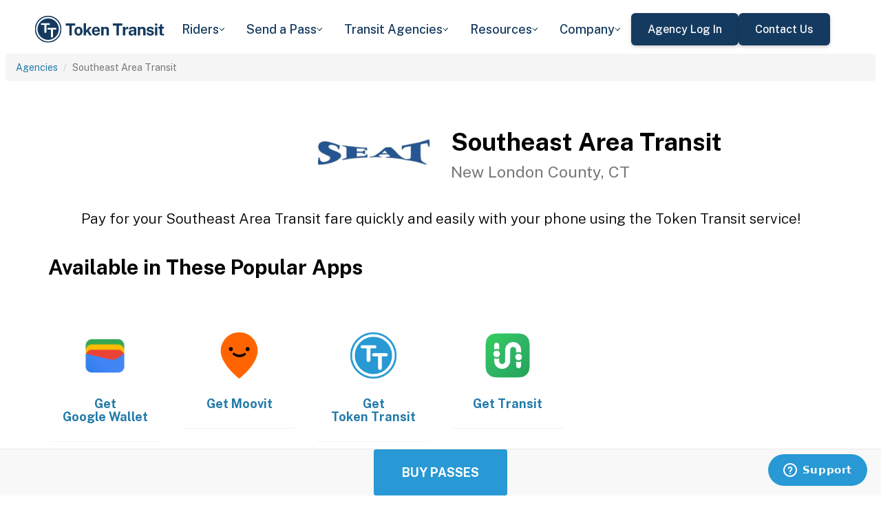

--- FILE ---
content_type: text/html; charset=utf-8
request_url: https://tokentransit.com/agency/seatbus?a=hartfl&utm_medium=web&utm_source=http%3A%2F%2Fsbtranspo.com%2F
body_size: 11829
content:

<!doctype html>
<html lang="en">

<head>
  
  <meta charset="utf-8">
  <meta http-equiv="X-UA-Compatible" content="IE=edge">
  <meta name="viewport" content="width=device-width, initial-scale=1">
  <link rel="apple-touch-icon" sizes="180x180" href="/static/favicon/apple-touch-icon.png">
  <link rel="icon" type="image/png" sizes="32x32" href="/static/favicon/favicon-32x32.png">
  <link rel="icon" type="image/png" sizes="16x16" href="/static/favicon/favicon-16x16.png">
  <link rel="manifest" href="/static/favicon/manifest.json">
  <link rel="mask-icon" href="/static/favicon/safari-pinned-tab.svg" color="#2899d4">
  <meta name="apple-mobile-web-app-title" content="Token Transit">
  <meta name="application-name" content="Token Transit">
  <meta name="theme-color" content="#2899d4">
  <link rel="shortcut icon" href="/favicon.ico?v=3">
  <title>Southeast Area Transit - Token Transit</title>
  
  <meta name="description" content="Token Transit lets you pay for Southeast Area Transit passes using your mobile phone. Token Transit is fast and convenient, getting you where you need to go with ease.">
  <link href="https://storage.googleapis.com/token-transit.appspot.com/www-live-20260116-t144032pt-7496690.css" rel="stylesheet" type="text/css">
  
  <link href="https://cdnjs.cloudflare.com/ajax/libs/font-awesome/4.7.0/css/font-awesome.min.css" rel="stylesheet" type="text/css">
  <link href="https://fonts.googleapis.com/css?family=PT+Sans:400,400i,700" rel="stylesheet" type="text/css">
  <meta name="apple-itunes-app" content="app-id=1163625818, app-clip-bundle-id=com.tokentransit.TokenTransitApp.Clip, app-clip-display=card">
  
  <style>
  .img-padded {
    padding: 0 16px;
  }
  .row.text-center > div {
    display: inline-block;
    float: none;
  }
  .valign {
    display: flex;
    align-items: center;
  }
  .panel-none {
    -webkit-box-shadow: none;
    box-shadow: none;
  }
  td > .alert {
    margin-bottom: 0;
  }
  .text-transform-none {
    text-transform: none;
  }
  .d-inline-block {
    display: inline-block;
  }
</style>
  <link href="https://fonts.googleapis.com" rel="preconnect"/>
<link href="https://fonts.gstatic.com" rel="preconnect" crossorigin="anonymous"/>
<link href="/static/img/webflow/favicon.png" rel="shortcut icon" type="image/x-icon"/>
<link href="/static/img/webflow/webclip.png" rel="apple-touch-icon"/>
<script src="https://ajax.googleapis.com/ajax/libs/webfont/1.6.26/webfont.js" type="text/javascript"></script>
<script type="text/javascript">WebFont.load({  google: {    families: ["Public Sans:100,200,300,regular,500,600,700,800,900,100italic,200italic,300italic,italic,500italic,600italic,700italic,800italic,900italic"]  }});</script>
<script type="text/javascript">!function(o,c){var n=c.documentElement,t=" w-mod-";n.className+=t+"js",("ontouchstart"in o||o.DocumentTouch&&c instanceof DocumentTouch)&&(n.className+=t+"touch")}(window,document);</script>
<script src="https://www.google.com/recaptcha/api.js" type="text/javascript"></script>

</head>

<body id="page-top" class="index">
  <div class="webflow">
  <div data-animation="default" data-collapse="medium" data-duration="400" data-easing="ease" data-easing2="ease" role="banner" class="navbar w-nav">
    <div class="padding-global navbar-background">
      <div class="container w-container">
        <div class="navbar-component">
          <a href="/" aria-current="page" class="brand w-nav-brand w--current"><img src="/static/img/webflow/Token-Transit-Logo---Full-Name---Dark-Blue.svg" loading="lazy" width="Auto" alt="" class="tt-logo"/></a>
          <nav role="navigation" class="nav-menu w-nav-menu">
            <div data-hover="true" data-delay="200" data-w-id="ecc8faa7-8ca9-62f6-c758-0ae645ea1f46" class="w-dropdown">
              <div class="dropdown complex-copy w-dropdown-toggle">
                <div class="dropdown-menu-text">Riders</div><img loading="lazy" src="/static/img/webflow/Arrow-Icon.svg" alt="Arrow" class="dropdown-icon"/>
              </div>
              <nav class="dropdown-list w-dropdown-list">
                <a href="/riders/download" class="menu-link-block w-inline-block">
                  <div id="w-node-ecc8faa7-8ca9-62f6-c758-0ae645ea1f4d-02969b96">
                    <h4 id="w-node-ecc8faa7-8ca9-62f6-c758-0ae645ea1f4e-02969b96" class="dropdown-title">Download Token Transit</h4>
                    <div id="w-node-ecc8faa7-8ca9-62f6-c758-0ae645ea1f50-02969b96" class="dropdown-description">Download the app on iOS or Android.</div>
                  </div>
                </a>
                <a href="https://support.tokentransit.com/hc/en-us/" target="_blank" class="menu-link-block w-inline-block">
                  <div id="w-node-ecc8faa7-8ca9-62f6-c758-0ae645ea1f53-02969b96">
                    <h4 id="w-node-ecc8faa7-8ca9-62f6-c758-0ae645ea1f54-02969b96" class="dropdown-title">Rider Support</h4>
                    <div id="w-node-ecc8faa7-8ca9-62f6-c758-0ae645ea1f56-02969b96" class="dropdown-description">Having trouble? We&#39;re here to help.</div>
                  </div>
                </a>
                <a href="/smart-card" class="menu-link-block w-inline-block">
                  <div id="w-node-b948c8b3-04a9-a783-3bbe-0decb1efe546-02969b96">
                    <h4 id="w-node-b948c8b3-04a9-a783-3bbe-0decb1efe547-02969b96" class="dropdown-title">Smart Cards</h4>
                    <div id="w-node-b948c8b3-04a9-a783-3bbe-0decb1efe549-02969b96" class="dropdown-description">Manage and reload your Smart Card.</div>
                  </div>
                </a>
              </nav>
            </div>
            <div data-hover="true" data-delay="200" data-w-id="49c7c853-8e8d-9f7e-8f78-19596c9d1f5c" class="w-dropdown">
              <div class="dropdown complex-copy w-dropdown-toggle">
                <div class="dropdown-menu-text">Send a Pass</div><img loading="lazy" src="/static/img/webflow/Arrow-Icon.svg" alt="Arrow" class="dropdown-icon"/>
              </div>
              <nav class="dropdown-list w-dropdown-list">
                <a href="/send" class="menu-link-block w-inline-block">
                  <div id="w-node-_49c7c853-8e8d-9f7e-8f78-19596c9d1f63-02969b96">
                    <h4 id="w-node-_49c7c853-8e8d-9f7e-8f78-19596c9d1f64-02969b96" class="dropdown-title">Send a Pass</h4>
                    <div id="w-node-_49c7c853-8e8d-9f7e-8f78-19596c9d1f66-02969b96" class="dropdown-description">Send a transit pass to anyone&#39;s phone.</div>
                  </div>
                </a>
                <a href="https://support.tokentransit.com/hc/en-us/articles/360003126331-How-do-I-send-passes-to-a-rider" target="_blank" class="menu-link-block w-inline-block">
                  <div id="w-node-_49c7c853-8e8d-9f7e-8f78-19596c9d1f69-02969b96">
                    <h4 id="w-node-_49c7c853-8e8d-9f7e-8f78-19596c9d1f6a-02969b96" class="dropdown-title">Need Help?</h4>
                    <div id="w-node-_49c7c853-8e8d-9f7e-8f78-19596c9d1f6c-02969b96" class="dropdown-description">Learn more about Send a Pass.</div>
                  </div>
                </a>
              </nav>
            </div>
            <div data-hover="true" data-delay="200" data-w-id="6405d3f9-6153-fb02-aa78-92d7d347a0bb" class="w-dropdown">
              <div class="dropdown complex w-dropdown-toggle">
                <div class="dropdown-menu-text">Transit Agencies</div><img loading="lazy" src="/static/img/webflow/Arrow-Icon.svg" alt="Arrow" class="dropdown-icon"/>
              </div>
              <nav class="dropdown-list w-dropdown-list">
                <a href="/agencies/fare-distribution" class="menu-link-block w-inline-block">
                  <div id="w-node-_97537723-2e54-ce82-0bd9-0022984df028-02969b96">
                    <h4 id="w-node-a0b3d8d3-24fb-1775-abd1-eab86f9175fa-02969b96" class="dropdown-title">Fare Distribution</h4>
                    <div id="w-node-a0b3d8d3-24fb-1775-abd1-eab86f9175fc-02969b96" class="dropdown-description">Make transit passes easily accessible.</div>
                  </div>
                </a>
                <a href="/agencies/fare-collection" class="menu-link-block w-inline-block">
                  <div id="w-node-_4968767a-2615-09ad-a243-084dc1c62b59-02969b96">
                    <h4 id="w-node-_4968767a-2615-09ad-a243-084dc1c62b5a-02969b96" class="dropdown-title">Fare Collection</h4>
                    <div id="w-node-_4968767a-2615-09ad-a243-084dc1c62b5c-02969b96" class="dropdown-description">Modernize your fare collection. </div>
                  </div>
                </a>
                <a href="/agencies/administration" class="menu-link-block w-inline-block">
                  <div id="w-node-d4efdc2a-afa7-68bd-00ac-3a1903551e86-02969b96">
                    <h4 id="w-node-d4efdc2a-afa7-68bd-00ac-3a1903551e87-02969b96" class="dropdown-title">Administration, Management, &amp; Data</h4>
                    <div id="w-node-d4efdc2a-afa7-68bd-00ac-3a1903551e89-02969b96" class="dropdown-description">Easily manage your fares and collect rich data. </div>
                  </div>
                </a>
                <a href="/agencies/rider-engagement" class="menu-link-block w-inline-block">
                  <div id="w-node-_99b0ebaf-1f8d-e6dd-84ba-acef9d68723e-02969b96">
                    <h4 id="w-node-_99b0ebaf-1f8d-e6dd-84ba-acef9d68723f-02969b96" class="dropdown-title">Rider Support &amp; Engagement</h4>
                    <div id="w-node-_99b0ebaf-1f8d-e6dd-84ba-acef9d687241-02969b96" class="dropdown-description">Grow mobile fare adoption and support your riders.</div>
                  </div>
                </a>
              </nav>
            </div>
            <div data-hover="true" data-delay="200" data-w-id="8c2f9175-daea-b7e2-3f79-ff6c027f9254" class="w-dropdown">
              <div class="dropdown complex-copy w-dropdown-toggle">
                <div class="dropdown-menu-text">Resources</div><img loading="lazy" src="/static/img/webflow/Arrow-Icon.svg" alt="Arrow" class="dropdown-icon"/>
              </div>
              <nav class="dropdown-list w-dropdown-list">
                <a href="/resources/case-studies" class="menu-link-block w-inline-block">
                  <div id="w-node-_8c2f9175-daea-b7e2-3f79-ff6c027f925b-02969b96">
                    <h4 id="w-node-_8c2f9175-daea-b7e2-3f79-ff6c027f925c-02969b96" class="dropdown-title">Case Studies</h4>
                    <div id="w-node-_8c2f9175-daea-b7e2-3f79-ff6c027f925e-02969b96" class="dropdown-description">Hear from your peer agencies. </div>
                  </div>
                </a>
              </nav>
            </div>
            <div data-hover="true" data-delay="200" data-w-id="5391dd26-fddb-5a17-3cfd-6f3c33d1a821" class="w-dropdown">
              <div class="dropdown complex-copy w-dropdown-toggle">
                <div class="dropdown-menu-text">Company</div><img loading="lazy" src="/static/img/webflow/Arrow-Icon.svg" alt="Arrow" class="dropdown-icon"/>
              </div>
              <nav class="dropdown-list w-dropdown-list">
                <a href="/company/about" class="menu-link-block w-inline-block">
                  <div id="w-node-_5391dd26-fddb-5a17-3cfd-6f3c33d1a828-02969b96">
                    <h4 id="w-node-_5391dd26-fddb-5a17-3cfd-6f3c33d1a829-02969b96" class="dropdown-title">About</h4>
                    <div id="w-node-_5391dd26-fddb-5a17-3cfd-6f3c33d1a82b-02969b96" class="dropdown-description">Learn more about Token Transit.</div>
                  </div>
                </a>
                <a href="/company/contact" class="menu-link-block w-inline-block">
                  <div id="w-node-_2595e14c-9f33-c461-f092-07e0354c304f-02969b96">
                    <h4 id="w-node-_2595e14c-9f33-c461-f092-07e0354c3050-02969b96" class="dropdown-title">Contact Us</h4>
                    <div id="w-node-_2595e14c-9f33-c461-f092-07e0354c3052-02969b96" class="dropdown-description">Reach out to us!</div>
                  </div>
                </a>
                <a href="/company/customers" class="menu-link-block w-inline-block">
                  <div id="w-node-_90464285-8b1d-26e4-95f3-28393e9063a6-02969b96">
                    <h4 id="w-node-_90464285-8b1d-26e4-95f3-28393e9063a7-02969b96" class="dropdown-title">Customers</h4>
                    <div id="w-node-_90464285-8b1d-26e4-95f3-28393e9063a9-02969b96" class="dropdown-description">View our customer agencies near you. </div>
                  </div>
                </a>
                <a href="/company/press" class="menu-link-block w-inline-block">
                  <div id="w-node-_97888eef-1e0c-10d9-1d47-96a83f6e5f29-02969b96">
                    <h4 id="w-node-_97888eef-1e0c-10d9-1d47-96a83f6e5f2a-02969b96" class="dropdown-title">Press</h4>
                    <div id="w-node-_97888eef-1e0c-10d9-1d47-96a83f6e5f2c-02969b96" class="dropdown-description">Read about Token Transit in the news.</div>
                  </div>
                </a>
                <a href="/company/careers" class="menu-link-block w-inline-block">
                  <div id="w-node-_773f2f70-309c-32f4-16ba-6cd504fca3d5-02969b96">
                    <h4 id="w-node-_773f2f70-309c-32f4-16ba-6cd504fca3d6-02969b96" class="dropdown-title">Careers</h4>
                    <div id="w-node-_773f2f70-309c-32f4-16ba-6cd504fca3d8-02969b96" class="dropdown-description">View open roles at Token Transit.</div>
                  </div>
                </a>
                <a href="https://status.tokentransit.com/" target="_blank" class="menu-link-block w-inline-block">
                  <div id="w-node-b1cb81f7-4211-39c0-be8e-9cef558e181e-02969b96">
                    <h4 id="w-node-b1cb81f7-4211-39c0-be8e-9cef558e181f-02969b96" class="dropdown-title">Status</h4>
                    <div id="w-node-b1cb81f7-4211-39c0-be8e-9cef558e1821-02969b96" class="dropdown-description">View the status of the Token Transit Platform.</div>
                  </div>
                </a>
              </nav>
            </div>
            <div class="navbar-button-wrapper">
              <a data-w-id="54f26a70-333e-ab1a-4c50-d306e7d1ca18" href="https://agency.tokentransit.com/" target="_blank" class="button-dark-blue-to-green w-inline-block">
                <div class="text-weight-medium text-size-regular">Agency Log In</div>
              </a>
              <a data-w-id="cf368f65-c901-7f2d-df57-4bfc151eff75" href="/company/contact" class="button-dark-blue-to-green w-inline-block">
                <div class="button-text-wrapper">
                  <div class="text-weight-medium text-size-regular">Contact Us</div>
                </div>
                <div class="mask-frame button-mask"></div>
              </a>
            </div>
          </nav>
          <div class="menu-button w-nav-button">
            <div class="menu-icon w-icon-nav-menu"></div>
          </div>
        </div>
      </div>
    </div>
  </div>
  </div> 

  <div class="tt-code">
  <div class="toppadding"></div>
  <div class="container-fluid">
  <div class="row">
    <ul class="breadcrumb">
      <li><a href='/agency?a=seatbus&amp;utm_medium=web&amp;utm_source=http%3A%2F%2Fsbtranspo.com%2F'>Agencies</a></li>
      <li class="active">Southeast Area Transit</li>
    </ul>
  </div>
</div>



<nav class="navbar navbar-default navbar-fixed-bottom">
  <div class="container-fluid">
    <div class="row">
      <div class="col-xs-12 text-center">
        <a href='/app?a=seatbus&amp;utm_medium=web&amp;utm_source=http%3A%2F%2Fsbtranspo.com%2F'
          class="btn btn-xl btn-primary m-3 text-uppercase">Buy Passes</a>
      </div>
    </div>
  </div>
</nav>



<div class="container">

  <div class="row valign">
    <div class="col-xs-12 col-sm-offset-4 col-sm-2">
      <div class="image"><img class="img-responsive" src="https://storage.googleapis.com/token-transit.appspot.com/6z558K3LaQHSMCM8Soz8KzE4W5yW2zQ7-uiSkqKwCDc-logo.seatbus.png"></div>
    </div><div class="col-xs-12 col-sm-6">
      <h1>
        Southeast Area Transit<br>
        <small>New London County, CT</small>
      </h1>
    </div>
  </div>

  <div class="row">
    <div class="col-xs-12">
      <p class="lead text-center">
        Pay for your Southeast Area Transit fare quickly and easily with your phone using the Token Transit service!
      </p>
    </div>
  </div>

  <div id="apps" class="row">
    <div class="col-xs-12">
      
      
      <h2 class="line-head">Available in These Popular Apps</h2>
      
      
    </div>
  </div>

  
  <div class="row">
    <div class="col-xs-6 col-sm-3 col-md-2">
      <a href='https://pay.google.com'>
        <div class="panel panel-none">
          <div class="panel-body">
            <h5 class="text-center">&#8203;</h5>
            <img class="img-responsive img-padded" src="https://storage.googleapis.com/token-transit.appspot.com/vOUe6Mxl5vSkYP5ypD3gaHMhuVj4iEczQBb1YP3T7ag--platform_logo.google_pay.png"/>
            <h4 class="text-center text-transform-none">Get <span class="d-inline-block">Google Wallet</span></h4>
          </div>
        </div>
      </a>
    </div><div class="col-xs-6 col-sm-3 col-md-2">
      <a href='https://moovitapp.com/'>
        <div class="panel panel-none">
          <div class="panel-body">
            <h5 class="text-center">&#8203;</h5>
            <img class="img-responsive img-padded" src="https://storage.googleapis.com/token-transit.appspot.com/GoFX32loMzXvgxETPj2CdBz_PJnoOa0oDeASlaqOM2U--platform_logo.moovit.png"/>
            <h4 class="text-center text-transform-none">Get <span class="d-inline-block">Moovit</span></h4>
          </div>
        </div>
      </a>
    </div><div class="col-xs-6 col-sm-3 col-md-2">
      <a href='https://tokentransit.com/app'>
        <div class="panel panel-none">
          <div class="panel-body">
            <h5 class="text-center">&#8203;</h5>
            <img class="img-responsive img-padded" src="https://storage.googleapis.com/token-transit.appspot.com/gi8M9RJyHeRJZUmBVKxiQrplEVLfBpNRjDVhEZUW8xk--platform_logo.tokentransit.png"/>
            <h4 class="text-center text-transform-none">Get <span class="d-inline-block">Token Transit</span></h4>
          </div>
        </div>
      </a>
    </div><div class="col-xs-6 col-sm-3 col-md-2">
      <a href='https://transitapp.com'>
        <div class="panel panel-none">
          <div class="panel-body">
            <h5 class="text-center">&#8203;</h5>
            <img class="img-responsive img-padded" src="https://storage.googleapis.com/token-transit.appspot.com/r1gaULYu4YtAt-PhOr3Bz6frOBCuxTxOjo52jSJZHMM--platform_logo.transit_app.png"/>
            <h4 class="text-center text-transform-none">Get <span class="d-inline-block">Transit</span></h4>
          </div>
        </div>
      </a>
    </div>
  </div>
  

  
  <hr id="howtoride">

  <div class="row">
    <div class="col-xs-12">
      <h2 class="line-head">How to Ride Transit Using Your Phone</h2>
      <ul>
        <li>Download your mobile app of choice from the options above</li>
        <li>Purchase passes to use immediately or store them for future rides (note: an internet connection is required to purchase and activate a mobile pass)</li>
        <li>As the bus approaches open your app and tap your pass to activate</li>
        <li>Once onboard follow instructions in the app to validate your ticket</li>
      </ul>
    </div>
  </div>

  
  

  <hr id="sendapass">

  <div class="row">
    <div class="col-xs-12">
      <h2 class="line-head">Send a Pass</h2>
      <p>
        Token Transit <a href='/agency/seatbus/send?a=seatbus&amp;utm_medium=web&amp;utm_source=http%3A%2F%2Fsbtranspo.com%2F'>Send a
        Pass</a> is an online pass purchasing portal for Southeast Area Transit. You can purchase a pass online and have
        it instantly sent to any rider you choose. You can now instantly deliver transit passes for your friends
        and family.
      </p>
      <div class="text-center">
        <a href='/agency/seatbus/send?a=seatbus&amp;utm_medium=web&amp;utm_source=http%3A%2F%2Fsbtranspo.com%2F' class="btn btn-large m-3 text-uppercase">Send a Pass</a>
      </div>
    </div>
  </div>
  

  
  
  <hr id="fares">

  <div class="row">
    <div class="col-xs-12">
      <h2 class="line-head">Fares</h2>
      <div id="fares-table"></div>
    </div>
  </div>

  
  
  
  <hr id="service-descriptions">

  <div class="row">
    <div class="col-xs-12">
      <h2 class="line-head">Service Descriptions</h2>

      <table class="table table-responsive table-striped table-bordered table-hover">
        <th scope="col">Name</th>
        <th scope="col">Description</th>
        
        <tr>
          <th scope="row">Fixed Route (Bus)</th>
          <td>
            
            <p>Service on SEAT’s fixed-route buses, Weekdays and Saturdays between 6:00 AM and 11:00 PM; and Sundays between 8:00 AM and 5:00 PM.</p>

            
          </td>
        </tr>
        
        <tr>
          <th scope="row">ADA/Paratransit</th>
          <td>
            
            <p>Service for those individuals, who because of a disability are unable to utilize SEAT’s fixed-route service and is available at the same time and locations of SEAT’s fixed-route service.  Please note you need to be pre-approved and be assigned to the ADA group to use SEAT’s ADA Paratransit service.</p>

            
          </td>
        </tr>
        
        <tr>
          <th scope="row">SEAT HOP (Micro Transit) </th>
          <td>
            
            <p>Service is open to all users and serves portions of the towns of Groton and Stonington with a demand-response service, Weekdays and also Saturdays in Stonington between 6:30 AM and 6:30 PM.  Download the SEAT HOP app to schedule your ride.</p>

            
          </td>
        </tr>
        
      </table>
    </div>
  </div>
  
  
  <hr id="rider-descriptions">

  <div class="row">
    <div class="col-xs-12">
      <h2 class="line-head">Rider Descriptions</h2>

      <table class="table table-responsive table-striped table-bordered table-hover">
        <th scope="col">Name</th>
        <th scope="col">Description</th>
        
        <tr>
          <th scope="row">Regular</th>
          <td>
            
            
            
          </td>
        </tr>
        
        <tr>
          <th scope="row">Senior/Disabled</th>
          <td>
            
            <p><strong>ID Required</strong></p>
            <div class="alert alert-info"><p>Requires presentation of Medicare Card or Senior/Disabled Card to receive discount.</p>
</div>
            
          </td>
        </tr>
        
        <tr>
          <th scope="row">ADA/Paratransit</th>
          <td>
            
            <p><strong>ID Required</strong></p>
            <div class="alert alert-info"><p>ADA/Paratransit eligible approved clients / used only on ADA Paratransit buses.</p>
</div>
            
          </td>
        </tr>
        
        <tr>
          <th scope="row">Connecticut College</th>
          <td>
            
            
            
          </td>
        </tr>
        
      </table>
    </div>
  </div>
  
  
  <hr id="fare-descriptions">

  <div class="row">
    <div class="col-xs-12">
      <h2 class="line-head">Fare Descriptions</h2>

      <table class="table table-responsive table-striped table-bordered table-hover">
        <th scope="col">Name</th>
        <th scope="col">Description</th>
        
        <tr>
          <th scope="row">4 Hour Zip</th>
          <td>
            
            <p>Zip Pass is good for four (4) hours unlimited rides.</p>

            
          </td>
        </tr>
        
        <tr>
          <th scope="row">1 Ride</th>
          <td>
            
            <p>Valid for a single ride. Ticket will display for 2 hours.</p>

            
          </td>
        </tr>
        
        <tr>
          <th scope="row">1 Day Unlimited</th>
          <td>
            
            <p>One Day Unlimited passes are valid until midnight.</p>

            
          </td>
        </tr>
        
        <tr>
          <th scope="row">10 Ride</th>
          <td>
            
            <p>Pack of 10 passes, each valid for 2 hours after first use.</p>

            
          </td>
        </tr>
        
        <tr>
          <th scope="row">5 Day Unlimited</th>
          <td>
            
            <p>5 Day Unlimited passes are valid for 5 consecutive days.</p>

            
          </td>
        </tr>
        
        <tr>
          <th scope="row">31 Day Unlimited</th>
          <td>
            
            <p>31 day passes are valid for 31 consecutive days after first use and expire at midnight on the 31st day.</p>

            
          </td>
        </tr>
        
      </table>
    </div>
  </div>
  
  

  


  

  

  <hr id="terms">

  <div class="row">
    <div class="col-xs-12">
      <h2 class="line-head"><span class="d-inline-block">Southeast Area Transit</span> Terms and Policies</h2>
      <p>
        Purchases made with Token Transit for Southeast Area Transit are subject to Southeast Area Transit terms and policies. For more information on these policies you may visit
	 <a href="https://www.southeastareatransitdistrict.com/">https://www.southeastareatransitdistrict.com/</a>  or contact Southeast Area Transit directly.
      </p>
    </div>
  </div>
</div>
  </div>

  <div class="webflow">
  <footer data-w-id="78a84c18-dfc0-86c3-908c-e7b517198de6" class="footer">
    <div class="padding-global large footer">
      <div class="footer-component">
        <div class="w-layout-grid footer-grid">
          <div id="w-node-_78a84c18-dfc0-86c3-908c-e7b517198deb-17198de6" class="footer-about">
            <a href="/" aria-current="page" class="brand w-inline-block w--current"><img src="/static/img/webflow/Token-Transit-Logo---Full-Name---Dark-Blue.svg" loading="lazy" alt="" class="token-transit-logo footer"/></a>
            <p class="text-size-regular max-width-30ch medium">Token Transit makes taking public transit the easiest choice.</p>
            <div class="footer-social-media">
              <a href="https://www.linkedin.com/company/tokentransit" target="_blank" class="footer-social-link w-inline-block"><img src="/static/img/webflow/linkedin-logo.svg" loading="lazy" width="50" height="50" alt="" class="image-14"/></a>
              <a href="https://x.com/tokentransit" target="_blank" class="footer-social-link w-inline-block"><img src="/static/img/webflow/x-logo.svg" loading="lazy" width="50" height="50" alt="" class="image-14"/></a>
            </div>
            <div class="app-logo-block">
              <a href="https://apps.apple.com/us/app/token-transit/id1163625818?ct=https%3A%2F%2Ftokentransit.com%2Fsend" target="_blank" class="download-logos w-inline-block"><img loading="lazy" src="/static/img/webflow/apple-download-on-the-app-store.svg" alt="Download on the App Store Button" class="app-logo"/></a>
              <a href="https://play.google.com/store/apps/details?id=com.tokentransit.tokentransit&amp;referrer=referrer%3D%252Fapp" target="_blank" class="w-inline-block"><img loading="lazy" src="/static/img/webflow/get-it-on-google-play.svg" alt="Get it on Google Play logo" class="app-logo"/></a>
            </div>
          </div>
          <div id="w-node-_78a84c18-dfc0-86c3-908c-e7b517198e0a-17198de6" class="footer-links-wrapper">
            <div class="footer-title">
              <div class="text-size-regular text-weight-bold caps">For riders</div>
            </div>
            <div class="footer-link-wrap">
              <a href="/riders/download" class="footer-link w-inline-block">
                <div class="text-weight-regular">Download App</div>
              </a>
              <a href="https://support.tokentransit.com/hc/en-us/" class="footer-link w-inline-block">
                <div class="text-weight-regular">Support</div>
              </a>
              <a href="/send" target="_blank" class="footer-link w-inline-block">
                <div class="text-weight-regular">Send a Pass</div>
              </a>
              <a href="/smart-card" class="footer-link w-inline-block">
                <div class="text-weight-regular">Smart Cards</div>
              </a>
              <a href="/agency" class="footer-link w-inline-block">
                <div class="text-weight-regular">Find Your Agency</div>
              </a>
              <a href="/legal/terms" class="footer-link w-inline-block">
                <div class="text-weight-regular">Terms of Use</div>
              </a>
              <a href="/legal/privacy" class="footer-link w-inline-block">
                <div class="text-weight-regular">Privacy</div>
              </a>
            </div>
          </div>
          <div id="w-node-_78a84c18-dfc0-86c3-908c-e7b517198e1b-17198de6" class="footer-links-wrapper">
            <div class="footer-title">
              <div class="text-size-regular text-weight-bold caps">For Transit agencies</div>
            </div>
            <div class="footer-link-wrap">
              <a href="https://agency.tokentransit.com/" target="_blank" class="footer-link w-inline-block">
                <div class="text-weight-regular">Portal Log In</div>
              </a>
              <a href="/resources/case-studies" class="footer-link w-inline-block">
                <div class="text-weight-regular">Case Studies</div>
              </a>
              <a href="/company/contact" class="footer-link w-inline-block">
                <div class="text-weight-regular">Contact Us</div>
              </a>
              <a href="/company/contact" class="footer-link w-inline-block">
                <div class="text-weight-regular">Request a Demo</div>
              </a>
            </div>
          </div>
          <div id="w-node-_78a84c18-dfc0-86c3-908c-e7b517198df9-17198de6" class="footer-links-wrapper">
            <div class="footer-title">
              <div class="text-size-regular text-weight-bold caps">Company</div>
            </div>
            <div class="footer-link-wrap">
              <a href="/company/about" class="footer-link w-inline-block">
                <div class="text-weight-regular">About</div>
              </a>
              <a href="/company/contact" class="footer-link w-inline-block">
                <div class="text-weight-regular">Contact Us</div>
              </a>
              <a href="/company/customers" class="footer-link w-inline-block">
                <div class="text-weight-regular">Customers</div>
              </a>
              <a href="/company/press" class="footer-link w-inline-block">
                <div class="text-weight-regular">Press</div>
              </a>
              <a href="/company/careers" class="footer-link w-inline-block">
                <div class="text-weight-regular">Careers</div>
              </a>
              <a href="https://status.tokentransit.com/" class="footer-link w-inline-block">
                <div class="text-weight-regular">Status</div>
              </a>
            </div>
            <div class="soc2">
              <a href="https://www.vanta.com/collection/soc-2/what-is-soc-2" class="w-inline-block"><img src="/static/img/webflow/Vanta_Compliance_SOC-2_Ilma.svg" loading="lazy" alt="SOC 2 powered by Vanta badge" class="image-29"/></a>
            </div>
          </div>
          <div class="text-weight-regular">Copyright © 2015 -2025 Token Transit . <br/>All rights reserved.<br/></div>
        </div>
      </div>
    </div>
  </footer>
  </div>

   
  <script src="https://cdnjs.cloudflare.com/ajax/libs/jquery/3.5.1/jquery.min.js"></script>
  
  <script src="https://cdnjs.cloudflare.com/ajax/libs/twitter-bootstrap/3.4.1/js/bootstrap.min.js"></script>
  
  <script src="https://cdnjs.cloudflare.com/ajax/libs/jquery-easing/1.4.1/jquery.easing.min.js"></script>

  
  <script src="/static/js/agency.min.js"></script>

  
  <script id="ze-snippet" src="https://static.zdassets.com/ekr/snippet.js?key=a503fe8b-f41b-40e3-b1b3-0a23b50575c6"></script>
  

  

<script>
  var fs = JSON.parse("{\u0022fareStructure\u0022:{\u0022object\u0022:\u0022farestructure\u0022,\u0022id\u0022:\u0022ag9zfnRva2VuLXRyYW5zaXRyLQsSBkFnZW5jeRiAgKDGk4qPCgwLEg1GYXJlU3RydWN0dXJlGICAiIOf79kKDA\u0022,\u0022agency_id\u0022:\u0022seatbus\u0022,\u0022lang\u0022:\u0022en-US\u0022,\u0022purchase_expiration\u0022:{},\u0022updated\u0022:\u00222026-01-05T16:49:08.532204156Z\u0022,\u0022metadata\u0022:{\u0022discount\u0022:\u0022No discounts available at this time.\u0022},\u0022riders\u0022:[{\u0022id\u0022:\u0022regular\u0022,\u0022name\u0022:\u0022Regular\u0022,\u0022name_official\u0022:\u0022Regular\u0022,\u0022no_implicit_header\u0022:true},{\u0022id\u0022:\u0022senior_disabled\u0022,\u0022name\u0022:\u0022Senior\/Disabled\u0022,\u0022name_official\u0022:\u0022Senior\/Disabled\u0022,\u0022restricted\u0022:true,\u0022restricted_description\u0022:\u0022Requires presentation of Medicare Card or Senior\/Disabled Card to receive discount.\u0022,\u0022restricted_label\u0022:\u0022ID Required\u0022,\u0022no_implicit_header\u0022:true},{\u0022id\u0022:\u0022ada_paratransit\u0022,\u0022name\u0022:\u0022ADA\/Paratransit\u0022,\u0022name_official\u0022:\u0022ADA\/Paratransit\u0022,\u0022restricted\u0022:true,\u0022restricted_description\u0022:\u0022ADA\/Paratransit eligible approved clients \/ used only on ADA Paratransit buses.\u0022,\u0022restricted_label\u0022:\u0022ID Required\u0022,\u0022no_implicit_header\u0022:true},{\u0022id\u0022:\u0022connecticut_college\u0022,\u0022name\u0022:\u0022Connecticut College\u0022,\u0022name_official\u0022:\u0022Connecticut College\u0022,\u0022restricted_access\u0022:[\u0022agency:seatbus-connecticut_college\u0022],\u0022no_implicit_header\u0022:true}],\u0022passes\u0022:[{\u0022id\u0022:\u00224_hour_zip\u0022,\u0022name\u0022:\u00224 Hour Zip\u0022,\u0022name_official\u0022:\u00224 Hour Zip\u0022,\u0022description\u0022:\u0022Zip Pass is good for four (4) hours unlimited rides. \u0022,\u0022span\u0022:{\u0022duration\u0022:{\u0022seconds\u0022:14400}},\u0022transfer_time\u0022:{}},{\u0022id\u0022:\u00221_ride\u0022,\u0022name\u0022:\u00221 Ride\u0022,\u0022name_official\u0022:\u00221 Ride\u0022,\u0022description\u0022:\u0022Valid for a single ride. Ticket will display for 2 hours.\u0022,\u0022span\u0022:{\u0022duration\u0022:{\u0022seconds\u0022:7200}},\u0022transfer_time\u0022:{}},{\u0022id\u0022:\u00221_day\u0022,\u0022name\u0022:\u00221 Day Unlimited\u0022,\u0022name_official\u0022:\u00221 Day Unlimited\u0022,\u0022description\u0022:\u0022One Day Unlimited passes are valid until midnight.\u0022,\u0022span\u0022:{\u0022base\u0022:\u0022day\u0022,\u0022duration\u0022:{\u0022days\u0022:1}},\u0022transfer_time\u0022:{}},{\u0022id\u0022:\u002210_ride\u0022,\u0022name\u0022:\u002210 Ride\u0022,\u0022name_official\u0022:\u002210 Ride\u0022,\u0022description\u0022:\u0022Pack of 10 passes, each valid for 2 hours after first use.\u0022,\u0022span\u0022:{\u0022duration\u0022:{\u0022seconds\u0022:7200}},\u0022quantity\u0022:10,\u0022transfer_time\u0022:{}},{\u0022id\u0022:\u00225_day\u0022,\u0022name\u0022:\u00225 Day Unlimited\u0022,\u0022name_official\u0022:\u00225 Day Unlimited\u0022,\u0022description\u0022:\u00225 Day Unlimited passes are valid for 5 consecutive days.\u0022,\u0022span\u0022:{\u0022base\u0022:\u0022day\u0022,\u0022duration\u0022:{\u0022days\u0022:5}},\u0022transfer_time\u0022:{}},{\u0022id\u0022:\u002231_day\u0022,\u0022name\u0022:\u002231 Day Unlimited\u0022,\u0022name_official\u0022:\u002231 Day Unlimited\u0022,\u0022description\u0022:\u002231 day passes are valid for 31 consecutive days after first use and expire at midnight on the 31st day.\u0022,\u0022span\u0022:{\u0022base\u0022:\u0022day\u0022,\u0022duration\u0022:{\u0022days\u0022:31}},\u0022transfer_time\u0022:{}}],\u0022fares\u0022:[{\u0022id\u0022:\u0022regular_4_hour_zip\u0022,\u0022name\u0022:\u0022Regular 4 Hour Zip\u0022,\u0022name_official\u0022:\u0022Regular 4 Hour Zip\u0022,\u0022description\u0022:\u0022Zip Pass is good for four (4) hours unlimited rides. Not Valid on HOP, Smart Ride or ADA.\u0022,\u0022override_group_ids\u0022:[\u0022all_fares_excl_ada\u0022],\u0022rider_id\u0022:\u0022regular\u0022,\u0022pass_id\u0022:\u00224_hour_zip\u0022,\u0022ticket_settings_id\u0022:\u0022default\u0022,\u0022benefit_classes\u0022:[\u0022us_commuter_transit\u0022],\u0022price\u0022:{\u0022amount\u0022:250,\u0022currency\u0022:\u0022USD\u0022},\u0022option_ids\u0022:[\u0022service_fixed_route\u0022,\u0022rider_regular\u0022,\u0022fare_4_hour_zip\u0022],\u0022span\u0022:{\u0022duration\u0022:{\u0022seconds\u0022:14400}}},{\u0022id\u0022:\u0022regular_1_ride\u0022,\u0022name\u0022:\u0022Regular 1 Ride\u0022,\u0022name_official\u0022:\u0022Regular 1 Ride\u0022,\u0022description\u0022:\u0022Valid for a single ride. Ticket will display for 2 hours. Not Valid on HOP, Smart Ride or ADA.\u0022,\u0022override_group_ids\u0022:[\u0022all_fares_excl_ada\u0022],\u0022rider_id\u0022:\u0022regular\u0022,\u0022pass_id\u0022:\u00221_ride\u0022,\u0022ticket_settings_id\u0022:\u0022default\u0022,\u0022benefit_classes\u0022:[\u0022us_commuter_transit\u0022],\u0022price\u0022:{\u0022amount\u0022:175,\u0022currency\u0022:\u0022USD\u0022},\u0022option_ids\u0022:[\u0022service_fixed_route\u0022,\u0022rider_regular\u0022,\u0022fare_1_ride\u0022],\u0022span\u0022:{\u0022duration\u0022:{\u0022seconds\u0022:7200}},\u0022emv_tap\u0022:true},{\u0022id\u0022:\u0022regular_1_day\u0022,\u0022name\u0022:\u0022Regular 1 Day Unlimited\u0022,\u0022name_official\u0022:\u0022Regular 1 Day Unlimited\u0022,\u0022description\u0022:\u0022One Day Unlimited passes are valid until midnight. Not Valid on HOP, Smart Ride or ADA.\u0022,\u0022override_group_ids\u0022:[\u0022all_fares_excl_ada\u0022],\u0022rider_id\u0022:\u0022regular\u0022,\u0022pass_id\u0022:\u00221_day\u0022,\u0022ticket_settings_id\u0022:\u0022default\u0022,\u0022benefit_classes\u0022:[\u0022us_commuter_transit\u0022],\u0022price\u0022:{\u0022amount\u0022:350,\u0022currency\u0022:\u0022USD\u0022},\u0022option_ids\u0022:[\u0022service_fixed_route\u0022,\u0022rider_regular\u0022,\u0022fare_1_day\u0022],\u0022span\u0022:{\u0022base\u0022:\u0022day\u0022,\u0022duration\u0022:{\u0022days\u0022:1}}},{\u0022id\u0022:\u0022regular_10_ride\u0022,\u0022name\u0022:\u0022Regular 10 Ride\u0022,\u0022name_official\u0022:\u0022Regular 10 Ride\u0022,\u0022description\u0022:\u0022Pack of 10 passes, each valid for 2 hours after first use. Not Valid on HOP, Smart Ride or ADA.\u0022,\u0022override_group_ids\u0022:[\u0022all_fares_excl_ada\u0022],\u0022rider_id\u0022:\u0022regular\u0022,\u0022pass_id\u0022:\u002210_ride\u0022,\u0022ticket_settings_id\u0022:\u0022default\u0022,\u0022benefit_classes\u0022:[\u0022us_commuter_transit\u0022],\u0022price\u0022:{\u0022amount\u0022:1750,\u0022currency\u0022:\u0022USD\u0022},\u0022option_ids\u0022:[\u0022service_fixed_route\u0022,\u0022rider_regular\u0022,\u0022fare_10_ride\u0022],\u0022quantity\u0022:10,\u0022span\u0022:{\u0022duration\u0022:{\u0022seconds\u0022:7200}}},{\u0022id\u0022:\u0022regular_5_day\u0022,\u0022name\u0022:\u0022Regular 5 Day Unlimited\u0022,\u0022name_official\u0022:\u0022Regular 5 Day Unlimited\u0022,\u0022description\u0022:\u00225 Day Unlimited passes are valid for 5 consecutive days. Not Valid on HOP, Smart Ride or ADA.\u0022,\u0022override_group_ids\u0022:[\u0022all_fares_excl_ada\u0022],\u0022rider_id\u0022:\u0022regular\u0022,\u0022pass_id\u0022:\u00225_day\u0022,\u0022ticket_settings_id\u0022:\u0022default\u0022,\u0022benefit_classes\u0022:[\u0022us_commuter_transit\u0022],\u0022price\u0022:{\u0022amount\u0022:1400,\u0022currency\u0022:\u0022USD\u0022},\u0022option_ids\u0022:[\u0022service_fixed_route\u0022,\u0022rider_regular\u0022,\u0022fare_5_day\u0022],\u0022span\u0022:{\u0022base\u0022:\u0022day\u0022,\u0022duration\u0022:{\u0022days\u0022:5}}},{\u0022id\u0022:\u0022regular_31_day\u0022,\u0022name\u0022:\u0022Regular 31 Day Unlimited\u0022,\u0022name_official\u0022:\u0022Regular 31 Day Unlimited\u0022,\u0022description\u0022:\u002231 day passes are valid for 31 consecutive days after first use and expire at midnight on the 31st day. Not Valid on HOP, Smart Ride or ADA.\u0022,\u0022override_group_ids\u0022:[\u0022all_fares_excl_ada\u0022],\u0022rider_id\u0022:\u0022regular\u0022,\u0022pass_id\u0022:\u002231_day\u0022,\u0022ticket_settings_id\u0022:\u0022default\u0022,\u0022benefit_classes\u0022:[\u0022us_commuter_transit\u0022],\u0022price\u0022:{\u0022amount\u0022:4000,\u0022currency\u0022:\u0022USD\u0022},\u0022option_ids\u0022:[\u0022service_fixed_route\u0022,\u0022rider_regular\u0022,\u0022fare_31_day\u0022],\u0022span\u0022:{\u0022base\u0022:\u0022day\u0022,\u0022duration\u0022:{\u0022days\u0022:31}}},{\u0022id\u0022:\u0022senior_disabled_1_ride\u0022,\u0022name\u0022:\u0022Senior\/Disabled 1 Ride\u0022,\u0022name_official\u0022:\u0022Senior\/Disabled 1 Ride\u0022,\u0022description\u0022:\u0022Valid for a single ride. Ticket will display for 2 hours.\u0022,\u0022headers\u0022:[{\u0022color\u0022:\u0022#76BA48\u0022,\u0022text\u0022:\u0022Senior\/Disbl\u0022}],\u0022override_group_ids\u0022:[\u0022all_fares_excl_ada\u0022],\u0022rider_id\u0022:\u0022senior_disabled\u0022,\u0022pass_id\u0022:\u00221_ride\u0022,\u0022ticket_settings_id\u0022:\u0022yellow\u0022,\u0022benefit_classes\u0022:[\u0022us_commuter_transit\u0022],\u0022price\u0022:{\u0022amount\u0022:85,\u0022currency\u0022:\u0022USD\u0022},\u0022option_ids\u0022:[\u0022service_fixed_route\u0022,\u0022rider_senior_disabled\u0022,\u0022fare_1_ride\u0022],\u0022span\u0022:{\u0022duration\u0022:{\u0022seconds\u0022:7200}}},{\u0022id\u0022:\u0022senior_disabled_10_ride\u0022,\u0022name\u0022:\u0022Senior\/Disabled 10 Ride\u0022,\u0022name_official\u0022:\u0022Senior\/Disabled 10 Ride\u0022,\u0022description\u0022:\u0022Pack of 10 passes, each valid for 2 hours after first use.\u0022,\u0022headers\u0022:[{\u0022color\u0022:\u0022#76BA48\u0022,\u0022text\u0022:\u0022Senior\/Disbl\u0022}],\u0022override_group_ids\u0022:[\u0022all_fares_excl_ada\u0022],\u0022rider_id\u0022:\u0022senior_disabled\u0022,\u0022pass_id\u0022:\u002210_ride\u0022,\u0022ticket_settings_id\u0022:\u0022yellow\u0022,\u0022benefit_classes\u0022:[\u0022us_commuter_transit\u0022],\u0022price\u0022:{\u0022amount\u0022:850,\u0022currency\u0022:\u0022USD\u0022},\u0022option_ids\u0022:[\u0022service_fixed_route\u0022,\u0022rider_senior_disabled\u0022,\u0022fare_10_ride\u0022],\u0022quantity\u0022:10,\u0022span\u0022:{\u0022duration\u0022:{\u0022seconds\u0022:7200}}},{\u0022id\u0022:\u0022ada_paratransit_1_ride\u0022,\u0022name\u0022:\u0022ADA\/Paratransit 1 Ride\u0022,\u0022name_official\u0022:\u0022ADA\/Paratransit 1 Ride\u0022,\u0022description\u0022:\u0022Valid for a single ride. Ticket will display for 30 minutes.\u0022,\u0022headers\u0022:[{\u0022color\u0022:\u0022#000000\u0022,\u0022text\u0022:\u0022ADA\u0022}],\u0022override_group_ids\u0022:[\u0022ada\u0022],\u0022rider_id\u0022:\u0022ada_paratransit\u0022,\u0022pass_id\u0022:\u00221_ride\u0022,\u0022ticket_settings_id\u0022:\u0022default\u0022,\u0022price\u0022:{\u0022amount\u0022:350,\u0022currency\u0022:\u0022USD\u0022},\u0022option_ids\u0022:[\u0022service_ada_paratransit\u0022,\u0022rider_ada_paratransit\u0022,\u0022fare_1_ride\u0022],\u0022span\u0022:{\u0022duration\u0022:{\u0022seconds\u0022:1800}}},{\u0022id\u0022:\u0022ada_paratransit_10_ride\u0022,\u0022name\u0022:\u0022ADA\/Paratransit 10 Ride\u0022,\u0022name_official\u0022:\u0022ADA\/Paratransit 10 Ride\u0022,\u0022description\u0022:\u0022Pack of 10 passes, each valid for 30 minutes after first use.\u0022,\u0022headers\u0022:[{\u0022color\u0022:\u0022#000000\u0022,\u0022text\u0022:\u0022ADA\u0022}],\u0022override_group_ids\u0022:[\u0022ada\u0022],\u0022rider_id\u0022:\u0022ada_paratransit\u0022,\u0022pass_id\u0022:\u002210_ride\u0022,\u0022ticket_settings_id\u0022:\u0022default\u0022,\u0022price\u0022:{\u0022amount\u0022:3500,\u0022currency\u0022:\u0022USD\u0022},\u0022option_ids\u0022:[\u0022service_ada_paratransit\u0022,\u0022rider_ada_paratransit\u0022,\u0022fare_10_ride\u0022],\u0022quantity\u0022:10,\u0022span\u0022:{\u0022duration\u0022:{\u0022seconds\u0022:1800}}},{\u0022id\u0022:\u0022microtransit_hop_1_ride\u0022,\u0022name\u0022:\u0022MicroTransit\/SEAT HOP 1 Ride\u0022,\u0022name_official\u0022:\u0022MicroTransit\/SEAT HOP 1 Ride\u0022,\u0022description\u0022:\u0022Valid for a single ride. Ticket will display for 2 hours.\u0022,\u0022headers\u0022:[{\u0022color\u0022:\u0022#ff9300\u0022,\u0022text\u0022:\u0022HOP\u0022}],\u0022rider_id\u0022:\u0022regular\u0022,\u0022pass_id\u0022:\u00221_ride\u0022,\u0022ticket_settings_id\u0022:\u0022default\u0022,\u0022price\u0022:{\u0022amount\u0022:175,\u0022currency\u0022:\u0022USD\u0022},\u0022option_ids\u0022:[\u0022service_microtransit_hop\u0022,\u0022rider_regular\u0022,\u0022fare_1_ride\u0022],\u0022span\u0022:{\u0022duration\u0022:{\u0022seconds\u0022:7200}}},{\u0022id\u0022:\u0022connecticut_college_1_ride\u0022,\u0022name\u0022:\u0022Connecticut College 1 Ride\u0022,\u0022name_official\u0022:\u0022Connecticut College 1 Ride\u0022,\u0022description\u0022:\u0022Valid for a single ride. Ticket will display for 2 hours.\u0022,\u0022restricted_access\u0022:[\u0022agency:seatbus-connecticut_college\u0022],\u0022override_group_ids\u0022:[\u0022all_fares_excl_ada\u0022],\u0022rider_id\u0022:\u0022connecticut_college\u0022,\u0022pass_id\u0022:\u00221_ride\u0022,\u0022ticket_settings_id\u0022:\u0022default\u0022,\u0022price\u0022:{\u0022amount\u0022:0,\u0022currency\u0022:\u0022USD\u0022},\u0022option_ids\u0022:[\u0022service_fixed_route\u0022,\u0022rider_connecticut_college\u0022,\u0022fare_1_ride\u0022],\u0022span\u0022:{\u0022duration\u0022:{\u0022seconds\u0022:7200}}}],\u0022rider_option_index\u0022:1,\u0022pass_option_index\u0022:2,\u0022options\u0022:[{\u0022id\u0022:\u0022service_fixed_route\u0022,\u0022name\u0022:\u0022Fixed Route (Bus)\u0022,\u0022description\u0022:\u0022Service on SEAT’s fixed-route buses, Weekdays and Saturdays between 6:00 AM and 11:00 PM; and Sundays between 8:00 AM and 5:00 PM.\u0022,\u0022type_id\u0022:\u0022service\u0022},{\u0022id\u0022:\u0022service_ada_paratransit\u0022,\u0022name\u0022:\u0022ADA\/Paratransit\u0022,\u0022description\u0022:\u0022Service for those individuals, who because of a disability are unable to utilize SEAT’s fixed-route service and is available at the same time and locations of SEAT’s fixed-route service.  Please note you need to be pre-approved and be assigned to the ADA group to use SEAT’s ADA Paratransit service.\u0022,\u0022type_id\u0022:\u0022service\u0022},{\u0022id\u0022:\u0022service_microtransit_hop\u0022,\u0022name\u0022:\u0022SEAT HOP (Micro Transit) \u0022,\u0022description\u0022:\u0022Service is open to all users and serves portions of the towns of Groton and Stonington with a demand-response service, Weekdays and also Saturdays in Stonington between 6:30 AM and 6:30 PM.  Download the SEAT HOP app to schedule your ride.\u0022,\u0022type_id\u0022:\u0022service\u0022},{\u0022id\u0022:\u0022service_smart_ride\u0022,\u0022name\u0022:\u0022New London Smart Ride (Micro Transit)\u0022,\u0022description\u0022:\u0022Service is open to all users and serves the City of New London with a demand-response service, Weekdays and Saturdays between 8:00 AM and 12:30 AM.  Download the SEAT HOP app to schedule your ride.\u0022,\u0022type_id\u0022:\u0022service\u0022},{\u0022id\u0022:\u0022rider_regular\u0022,\u0022name\u0022:\u0022Regular\u0022,\u0022type_id\u0022:\u0022rider\u0022},{\u0022id\u0022:\u0022rider_senior_disabled\u0022,\u0022name\u0022:\u0022Senior\/Disabled\u0022,\u0022description\u0022:\u0022Requires presentation of Medicare Card or Senior\/Disabled Card to receive discount.\u0022,\u0022short_alert\u0022:\u0022Requires presentation of Medicare Card or Senior\/Disabled Card to receive discount.\u0022,\u0022type_id\u0022:\u0022rider\u0022},{\u0022id\u0022:\u0022rider_ada_paratransit\u0022,\u0022name\u0022:\u0022ADA\/Paratransit\u0022,\u0022description\u0022:\u0022ADA\/Paratransit eligible approved clients \/ used only on ADA Paratransit buses.\u0022,\u0022short_alert\u0022:\u0022ADA\/Paratransit eligible approved clients \/ used only on ADA Paratransit buses.\u0022,\u0022type_id\u0022:\u0022rider\u0022},{\u0022id\u0022:\u0022rider_connecticut_college\u0022,\u0022name\u0022:\u0022Connecticut College\u0022,\u0022type_id\u0022:\u0022rider\u0022},{\u0022id\u0022:\u0022fare_4_hour_zip\u0022,\u0022name\u0022:\u00224 Hour Zip\u0022,\u0022description\u0022:\u0022Zip Pass is good for four (4) hours unlimited rides. \u0022,\u0022type_id\u0022:\u0022fare\u0022},{\u0022id\u0022:\u0022fare_1_ride\u0022,\u0022name\u0022:\u00221 Ride\u0022,\u0022description\u0022:\u0022Valid for a single ride. Ticket will display for 2 hours.\u0022,\u0022type_id\u0022:\u0022fare\u0022},{\u0022id\u0022:\u0022fare_1_day\u0022,\u0022name\u0022:\u00221 Day Unlimited\u0022,\u0022description\u0022:\u0022One Day Unlimited passes are valid until midnight.\u0022,\u0022type_id\u0022:\u0022fare\u0022},{\u0022id\u0022:\u0022fare_10_ride\u0022,\u0022name\u0022:\u002210 Ride\u0022,\u0022description\u0022:\u0022Pack of 10 passes, each valid for 2 hours after first use.\u0022,\u0022type_id\u0022:\u0022fare\u0022},{\u0022id\u0022:\u0022fare_5_day\u0022,\u0022name\u0022:\u00225 Day Unlimited\u0022,\u0022description\u0022:\u00225 Day Unlimited passes are valid for 5 consecutive days.\u0022,\u0022type_id\u0022:\u0022fare\u0022},{\u0022id\u0022:\u0022fare_31_day\u0022,\u0022name\u0022:\u002231 Day Unlimited\u0022,\u0022description\u0022:\u002231 day passes are valid for 31 consecutive days after first use and expire at midnight on the 31st day.\u0022,\u0022type_id\u0022:\u0022fare\u0022}],\u0022option_types\u0022:[{\u0022id\u0022:\u0022service\u0022,\u0022name\u0022:\u0022Service\u0022},{\u0022id\u0022:\u0022rider\u0022,\u0022name\u0022:\u0022Rider\u0022},{\u0022id\u0022:\u0022fare\u0022,\u0022name\u0022:\u0022Pass\u0022}]}}").fareStructure;

  var optionTypes = [
    
    {
      "name": "Service",
      "id": "service",
      "options": [
        
      ],
    },
    
    {
      "name": "Rider",
      "id": "rider",
      "options": [
        
      ],
    },
    
    {
      "name": "Pass",
      "id": "fare",
      "options": [
        
      ],
    },
    
  ];

  var options = [
    
    {
      "name": "Fixed Route (Bus)",
      "id": "service_fixed_route",
      "type_id": "service",
    },
    
    {
      "name": "ADA\/Paratransit",
      "id": "service_ada_paratransit",
      "type_id": "service",
    },
    
    {
      "name": "SEAT HOP (Micro Transit) ",
      "id": "service_microtransit_hop",
      "type_id": "service",
    },
    
    {
      "name": "New London Smart Ride (Micro Transit)",
      "id": "service_smart_ride",
      "type_id": "service",
    },
    
    {
      "name": "Regular",
      "id": "rider_regular",
      "type_id": "rider",
    },
    
    {
      "name": "Senior\/Disabled",
      "id": "rider_senior_disabled",
      "type_id": "rider",
    },
    
    {
      "name": "ADA\/Paratransit",
      "id": "rider_ada_paratransit",
      "type_id": "rider",
    },
    
    {
      "name": "Connecticut College",
      "id": "rider_connecticut_college",
      "type_id": "rider",
    },
    
    {
      "name": "4 Hour Zip",
      "id": "fare_4_hour_zip",
      "type_id": "fare",
    },
    
    {
      "name": "1 Ride",
      "id": "fare_1_ride",
      "type_id": "fare",
    },
    
    {
      "name": "1 Day Unlimited",
      "id": "fare_1_day",
      "type_id": "fare",
    },
    
    {
      "name": "10 Ride",
      "id": "fare_10_ride",
      "type_id": "fare",
    },
    
    {
      "name": "5 Day Unlimited",
      "id": "fare_5_day",
      "type_id": "fare",
    },
    
    {
      "name": "31 Day Unlimited",
      "id": "fare_31_day",
      "type_id": "fare",
    },
    
  ];

  $.each(optionTypes, function (k, ot) {
    $.each(options, function (k2, o) {
      if (o.type_id == ot.id) {
        ot.options.push(o);
      }
    });
  });

  
  var compileLabels = function (label, optionType) {
    return optionType.options.map(function (o) {
      var ids = label.ids.slice(0);
      ids.push(o.id);
      return {
        "text": label.text + "<p>" + optionType.name + ": " + o.name + "</p>",
        "ids": ids,
      };
    });
  }

  var labels = [{
    "text": "",
    "ids": []
  }];

  optionTypes.forEach(function (ot) {
    labels = labels.map(function (l) {
      return compileLabels(l, ot);
    }).flat();
  });

  var afares = {};

  labels.forEach(function (l) {
    var idLabel = ""
    if (l.ids.length > 0) {
      idLabel = "[" + l.ids.join(" ") + "]";
    }

    
    afares[idLabel + "zone"] = {
      
      "regular": {},
      
      "senior_disabled": {},
      
      "ada_paratransit": {},
      
      "connecticut_college": {},
      
    };
    
  });

  var riders = {
    
    "regular": "Regular",
    
    "senior_disabled": "Senior\/Disabled",
    
    "ada_paratransit": "ADA\/Paratransit",
    
    "connecticut_college": "Connecticut College",
    
  };


  
  afares["[service_fixed_route rider_regular fare_4_hour_zip]zone"]["regular"]["4_hour_zip"] = {
    "id": "regular_4_hour_zip",
    "price": {
      "amount": "250",
      "currency": "USD",
    },
  };
  
  afares["[service_fixed_route rider_regular fare_1_ride]zone"]["regular"]["1_ride"] = {
    "id": "regular_1_ride",
    "price": {
      "amount": "175",
      "currency": "USD",
    },
  };
  
  afares["[service_fixed_route rider_regular fare_1_day]zone"]["regular"]["1_day"] = {
    "id": "regular_1_day",
    "price": {
      "amount": "350",
      "currency": "USD",
    },
  };
  
  afares["[service_fixed_route rider_regular fare_10_ride]zone"]["regular"]["10_ride"] = {
    "id": "regular_10_ride",
    "price": {
      "amount": "1750",
      "currency": "USD",
    },
  };
  
  afares["[service_fixed_route rider_regular fare_5_day]zone"]["regular"]["5_day"] = {
    "id": "regular_5_day",
    "price": {
      "amount": "1400",
      "currency": "USD",
    },
  };
  
  afares["[service_fixed_route rider_regular fare_31_day]zone"]["regular"]["31_day"] = {
    "id": "regular_31_day",
    "price": {
      "amount": "4000",
      "currency": "USD",
    },
  };
  
  afares["[service_fixed_route rider_senior_disabled fare_1_ride]zone"]["senior_disabled"]["1_ride"] = {
    "id": "senior_disabled_1_ride",
    "price": {
      "amount": "85",
      "currency": "USD",
    },
  };
  
  afares["[service_fixed_route rider_senior_disabled fare_10_ride]zone"]["senior_disabled"]["10_ride"] = {
    "id": "senior_disabled_10_ride",
    "price": {
      "amount": "850",
      "currency": "USD",
    },
  };
  
  afares["[service_ada_paratransit rider_ada_paratransit fare_1_ride]zone"]["ada_paratransit"]["1_ride"] = {
    "id": "ada_paratransit_1_ride",
    "price": {
      "amount": "350",
      "currency": "USD",
    },
  };
  
  afares["[service_ada_paratransit rider_ada_paratransit fare_10_ride]zone"]["ada_paratransit"]["10_ride"] = {
    "id": "ada_paratransit_10_ride",
    "price": {
      "amount": "3500",
      "currency": "USD",
    },
  };
  
  afares["[service_microtransit_hop rider_regular fare_1_ride]zone"]["regular"]["1_ride"] = {
    "id": "microtransit_hop_1_ride",
    "price": {
      "amount": "175",
      "currency": "USD",
    },
  };
  
  afares["[service_fixed_route rider_connecticut_college fare_1_ride]zone"]["connecticut_college"]["1_ride"] = {
    "id": "connecticut_college_1_ride",
    "price": {
      "amount": "0",
      "currency": "USD",
    },
  };
  

  var passesById = {
    
    "4_hour_zip": "4 Hour Zip",
    
    "1_ride": "1 Ride",
    
    "1_day": "1 Day Unlimited",
    
    "10_ride": "10 Ride",
    
    "5_day": "5 Day Unlimited",
    
    "31_day": "31 Day Unlimited",
    
  };

  var compileFaresTable = function (fares) {
    var faresTable = [
      "<table class='table table-responsive table-striped table-bordered table-hover'>",
      "<th scope='col'></th>"
    ]

    var passes = {};
    $.each(fares, function (k, v) {
      $.each(v, function (k2, v2) {
        passes[k2] = true;
      });
    });

    $.each(passes, function (k, v) {
      faresTable.push("<th scope='col'>" + passesById[k] + "</th>");
    });

    $.each(fares, function (k, v) {
      if (!$.isEmptyObject(v)) {
        faresTable.push("<tr><th scope='row' style='width:20%;'>" + riders[k] + "</th>");
        $.each(passes, function (name, index) {
          var fare = v[name];
          var row = [];
          if (fare) {
            row.push("<td>");
            var price = fare["price"]["amount"] / 100;
            row.push("$" + price.toFixed(2));
          } else {
            row.push("<td>");
          }
          row.push("</td>");
          faresTable.push(row.join(''));
        });
        faresTable.push("</tr>");
      }
    });

    faresTable.push("</table>");

    return faresTable
  }

  var hasFares = function (fares) {
    for (const k in fares) {
      var v = fares[k];
      if (!$.isEmptyObject(v)) {
        return true;
      }
    }
    return false;
  }

  var faresTable = [];
  labels.forEach(function (l) {
    var idLabel = ""
    if (l.ids.length > 0) {
      idLabel = "[" + l.ids.join(" ") + "]";
    }

    

    var myfares = afares[idLabel + "zone"];
    if (hasFares(myfares)) {
      faresTable.push("<h4 class='line-head'>" + l.text + "</h4>");
      faresTable.push(compileFaresTable(myfares).join(""));
    }

    
  });

  $("#fares-table").html(faresTable.join("\n"));
</script>

  <script>
    const API_SERVICE = "api.tokentransit.com"
    const API_PUBLISHABLE_KEY = "pk_live_nAKgHNCbSSGCLf0sWopuaw"
  </script>
  <script src="https://storage.googleapis.com/token-transit.appspot.com/www-live-20260116-t144032pt-7496690.js"></script>

  <script src="https://d3e54v103j8qbb.cloudfront.net/js/jquery-3.5.1.min.dc5e7f18c8.js?site=66a9319f9a099055594d5fdc" type="text/javascript" integrity="sha256-9/aliU8dGd2tb6OSsuzixeV4y/faTqgFtohetphbbj0=" crossorigin="anonymous"></script>
<script src="/static/js/webflow/webflow.js" type="text/javascript"></script>

</body>

</html>
